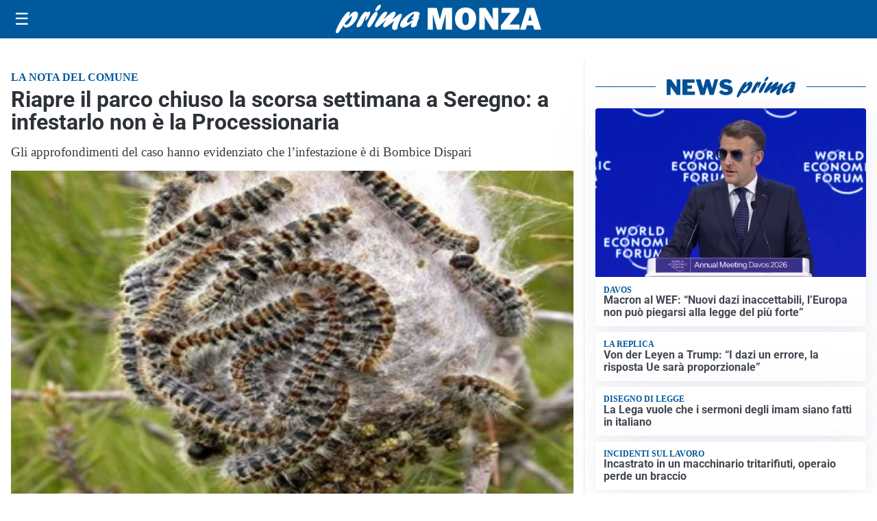

--- FILE ---
content_type: text/html; charset=utf8
request_url: https://primamonza.it/media/my-theme/widgets/list-posts/sidebar-idee-e-consigli.html?ts=29482547
body_size: 640
content:
<div class="widget-title"><span>Idee e consigli</span></div>
<div class="widget-sidebar-featured-poi-lista">
            
                    <article class="featured">
                <a href="https://primamonza.it/rubriche/idee-e-consigli/offertecartucce-com-il-volto-affidabile-delle-commerce-italiano-nel-settore-stampa/">
                                            <figure><img width="480" height="300" src="https://primamonza.it/media/2026/01/Primamonza-toner-480x300.jpg" class="attachment-thumbnail size-thumbnail wp-post-image" alt="Offertecartucce.com, il volto affidabile dell’e-commerce italiano nel settore stampa" loading="lazy" sizes="(max-width: 480px) 480px, (max-width: 1024px) 640px, 1280px" decoding="async" /></figure>
                                        <div class="post-meta">
                                                <h3>Offertecartucce.com, il volto affidabile dell’e-commerce italiano nel settore stampa</h3>
                    </div>
                </a>
            </article>
                    
                    <article class="compact">
                <a href="https://primamonza.it/rubriche/idee-e-consigli/cilindro-europeo-guida-completa-alla-sostituzione-e-alla-scelta-corretta/">
                    <div class="post-meta">
                                                    <span class="lancio">Contenuto promozionale</span>
                                                <h3>Cilindro europeo: guida completa alla sostituzione e alla scelta corretta</h3>
                    </div>
                </a>
            </article>
                    
                    <article class="compact">
                <a href="https://primamonza.it/rubriche/idee-e-consigli/iperal-festeggia-40-anni-crescita-territorio-e-uno-sguardo-al-futuro/">
                    <div class="post-meta">
                                                    <span class="lancio">40 ANNI SPESI BENE</span>
                                                <h3>Iperal festeggia 40 anni: crescita, territorio e uno sguardo al futuro</h3>
                    </div>
                </a>
            </article>
            </div>

<div class="widget-footer"><a role="button" href="/idee-e-consigli/" class="outline widget-more-button">Altre notizie</a></div>